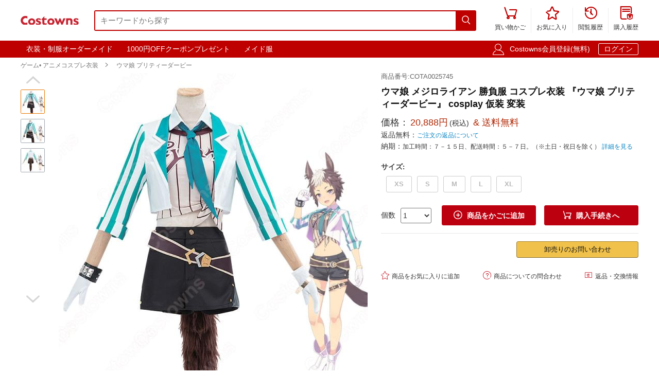

--- FILE ---
content_type: text/html; charset=utf-8
request_url: https://www.costowns.com/mejiro-ryan-p_3138.html
body_size: 10133
content:
<!DOCTYPE html>
<html lang="ja">
<head>
    <meta charset="utf-8">
    <meta http-equiv="X-UA-Compatible" content="IE=edge,chrome=1">
    <script>
    function format(num) {
        return (num + '').replace(/(\d{1,3})(?=(\d{3})+(?:$|\.))/g, '$1,');
    }
    function isArray(obj) {
        return obj instanceof Array;
    }
    function isObj(obj) {
        return Object.prototype.toString.call(obj) === '[object Object]'
    }
    function isEmpty(obj) {
        if (isArray(obj)) {
            return obj.length === 0;
        }
        if (isObj(obj)) {
            return Object.keys(obj).length === 0;
        }
        return (typeof obj == "undefined" || obj == null || obj == "" || obj == "0");
    }
    function viewportDimension() {
        var e = window,
            a = 'inner';
        if (!('innerWidth' in window)) {
            a = 'client';
            e = document.documentElement || document.body;
        }
        return {
            width: e[a + 'Width'],
            height: e[a + 'Height']
        };
    }
    function setNewWH(_landing, _Width, _Height) {
        var viewPortWidth, _newHeight;
        viewPortWidth = viewportDimension().width;
        if (viewPortWidth >= _Width) {
            return;
        }
        _newHeight = (_Height * viewPortWidth) / _Width;
        _landing.style.height = _newHeight + 'px';
        _landing.style.width = viewPortWidth + 'px';
        _landing.style.visibility = "visible";
    }
</script>

    
<link rel="preconnect" href="https://www.googletagmanager.com" crossorigin="anonymous" />
<link rel="preconnect" href="https://analytics.cosclt.com" crossorigin="anonymous" />
<link rel="dns-prefetch" href="//analytics.cosclt.com">




        <title>ウマ娘 メジロライアン 勝負服 コスプレ衣装 『ウマ娘 プリティーダービー』 cosplay 仮装 変装 - Costowns</title>
    <meta name="description" content="ウマ娘 メジロライアン 勝負服 コスプレ衣装 『ウマ娘 プリティーダービー』 cosplay 仮装 変装。価格20,888円(税込). 送料無料. ">
<meta name="keywords" content="メジロライアン コスプレ衣装,ウマ娘 プリティーダービー コスプレ衣装通販専門店,コスプレ衣装オーダーメイド">
<meta itemprop="name" content="ウマ娘 メジロライアン 勝負服 コスプレ衣装 『ウマ娘 プリティーダービー』 cosplay 仮装 変装 - Costowns">
<meta itemprop="description" content="ウマ娘 メジロライアン 勝負服 コスプレ衣装 『ウマ娘 プリティーダービー』 cosplay 仮装 変装。価格20,888円(税込). 送料無料. ">
<meta itemprop="image" content="https://res.costowns.com/uploads/goods/1/20211011/e2519cd7b43d45ad961b606fc2920a71.jpg">
<meta property="og:type" content="product">
<meta property="og:site_name" content="COSTOWNS">
<meta property="fb:page_id" content="costowns">
<meta property="fb:app_id" content="193812735208798">
<meta property="og:price:amount" content="20888.00">
<meta property="og:price:currency" content="JPY">
<meta property="og:title" content="ウマ娘 メジロライアン 勝負服 コスプレ衣装 『ウマ娘 プリティーダービー』 cosplay 仮装 変装 - Costowns">
<meta property="og:description" content="ウマ娘 メジロライアン 勝負服 コスプレ衣装 『ウマ娘 プリティーダービー』 cosplay 仮装 変装。価格20,888円(税込). 送料無料. ">
<meta property="og:url" content="https://www.costowns.com/mejiro-ryan-p_3138.html">
<meta property="og:image" content="https://res.costowns.com/uploads/goods/1/20211011/e2519cd7b43d45ad961b606fc2920a71.jpg">
<meta property="twitter:card" content="product">
<meta property="twitter:site" content="Costowns">
<meta property="twitter:account_id" content="1234681997097721858">
<meta property="twitter:title" content="ウマ娘 メジロライアン 勝負服 コスプレ衣装 『ウマ娘 プリティーダービー』 cosplay 仮装 変装 - Costowns">
<meta property="twitter:description" content="ウマ娘 メジロライアン 勝負服 コスプレ衣装 『ウマ娘 プリティーダービー』 cosplay 仮装 変装。価格20,888円(税込). 送料無料. ">
<meta property="twitter:image" content="https://res.costowns.com/uploads/goods/1/20211011/e2519cd7b43d45ad961b606fc2920a71.jpg">
<meta property="twitter:data1" content="￥">
<meta property="twitter:label1" content="Price">
<meta property="twitter:data2" content="XS">
<meta property="twitter:label2" content="サイズ">
<meta name="csrf-param" content="_csrf_whatna">
<meta name="csrf-token" content="Wsstu_4D8zlYV3-LCNMlndH0j7NhWrHLj-xzyJkrvsx3vGTVt0y6Wx06Fthc5hXEg4TE_DU87r7pikX_8luHvw==">

<link href="https://www.costowns.com/mejiro-ryan-p_3138.html" rel="canonical">
<link href="https://res.costowns.com/css/mini/CSSiconfontSwiperLayer.css" rel="stylesheet" 0="frontend\assets\AppAsset" 1="frontend\assets\AppAsset">
<link href="https://res.costowns.com/css/mini/pc_goods_index.css" rel="stylesheet" 0="frontend\assets\AppAsset" 1="frontend\assets\AppAsset">
<script>
   var _spec = {"15875":{"items":["XS"],"promotionPrice":20888,"discountPrice":0,"specId":"35952","price":26888,"storeSpecValueIds":["15875"],"valueIds":"15875","salePrice":"20888.00","priceOff":0,"showTimeLimit":false},"15876":{"items":["S"],"promotionPrice":20888,"discountPrice":0,"specId":"35953","price":26888,"storeSpecValueIds":["15876"],"valueIds":"15876","salePrice":"20888.00","priceOff":0,"showTimeLimit":false},"15877":{"items":["M"],"promotionPrice":20888,"discountPrice":0,"specId":"35954","price":26888,"storeSpecValueIds":["15877"],"valueIds":"15877","salePrice":"20888.00","priceOff":0,"showTimeLimit":false},"15878":{"items":["L"],"promotionPrice":20888,"discountPrice":0,"specId":"35955","price":26888,"storeSpecValueIds":["15878"],"valueIds":"15878","salePrice":"20888.00","priceOff":0,"showTimeLimit":false},"15879":{"items":["XL"],"promotionPrice":20888,"discountPrice":0,"specId":"35956","price":26888,"storeSpecValueIds":["15879"],"valueIds":"15879","salePrice":"20888.00","priceOff":0,"showTimeLimit":false}};
   var _addCarUrl = 'https://www.costowns.com/cart/add.html';
   var _carUrl = 'https://www.costowns.com/cart.html';
   var _csrfParam = '_csrf_whatna';
   var _csrfToken = 'Wsstu_4D8zlYV3-LCNMlndH0j7NhWrHLj-xzyJkrvsx3vGTVt0y6Wx06Fthc5hXEg4TE_DU87r7pikX_8luHvw==';
   var _goodsId = 3138;
   var _cts = false;
   var _qaUrl = 'https://www.costowns.com/goods/qa.html';
   var _loginQaUrl = 'https://www.costowns.com/member/login.html?f=https%253A%252F%252Fwww.costowns.com%252Fmejiro-ryan-p_3138.html%2523addQa';
   var _addQaUrl = 'https://www.costowns.com/ap/1.html';
   var _reviewUrl = 'https://www.costowns.com/goods/review.html';
   var _buyNoticeOk,_favoriteWindow,_lodingWindow,_askWindow,_qaWindow;
   var _wholesaleUrl = 'https://www.costowns.com/goods/wholesale.html';
   
</script>    
    <script type="application/ld+json">
            {
                "@context": "http://schema.org/",
                "@type": "Product",
                "name": "ウマ娘 メジロライアン 勝負服 コスプレ衣装 『ウマ娘 プリティーダービー』 cosplay 仮装 変装 - Costowns",
                "image": ["https://res.costowns.com/uploads/goods/1/20211011/e2519cd7b43d45ad961b606fc2920a71.jpg","https://res.costowns.com/uploads/goods/1/20211011/bb21be7fe6e94b84a91bcb05782de7fb.jpg","https://res.costowns.com/uploads/goods/1/20211011/1b10b81c10c6412f94f3ca9857be2a2f.jpg"],
                "description": "ウマ娘 メジロライアン 勝負服 コスプレ衣装 『ウマ娘 プリティーダービー』 cosplay 仮装 変装。価格20,888円(税込). 送料無料. ",
                "sku": "35956",
                "mpn": "COTA0025745",
                "brand": {
                    "@type": "Brand",
                    "name": "Costowns"
                },

            
                 "url": "https://www.costowns.com/mejiro-ryan-p_3138.html",

                "offers": {
                    "@type": "Offer",
                    "url": "https://www.costowns.com/mejiro-ryan-p_3138.html",
                    "priceCurrency": "JPY",
                    "price": "20888.00",
                    "itemCondition": "http://schema.org/NewCondition",
                    "availability": "http://schema.org/InStock",
                    "seller": {
                        "@type": "Organization",
                        "name": "Costowns"
                    }
                }
            }
    </script>

    <script type="application/ld+json">
        {
            "@context": "https://schema.org",
            "@type": "BreadcrumbList",
            "itemListElement": [
                              {
                    "@type": "ListItem",
                    "position": 1,
                    "name": "ゲーム&bull; アニメコスプレ衣装",
                    "item": "https://www.costowns.com/cosplay-pc_1.html"
                },                              {
                    "@type": "ListItem",
                    "position": 2,
                    "name": "ウマ娘 プリティーダービー",
                    "item": "https://www.costowns.com/uma-musume-pretty-derby-c_114.html"
                }                          ]
        }
    </script>


    


<script>

    const LINE_QR_IMAGE_URL = 'https://res.costowns.com/img/line.jpg';

    window.dataLayer = window.dataLayer || [];

        (function(w,d,s,l,i){w[l]=w[l]||[];w[l].push({'gtm.start':
            new Date().getTime(),event:'gtm.js'});var f=d.getElementsByTagName(s)[0],
        j=d.createElement(s),dl=l!='dataLayer'?'&l='+l:'';j.async=true;j.src=
        'https://www.googletagmanager.com/gtm.js?id='+i+dl;f.parentNode.insertBefore(j,f);
    })(window,document,'script','dataLayer','GTM-5NQGLDL9');

        var _mtm = window._mtm = window._mtm || [];
    _mtm.push({'mtm.startTime': (new Date().getTime()), 'event': 'mtm.Start'});
    (function() {
        var d=document, g=d.createElement('script'), s=d.getElementsByTagName('script')[0];
        g.async=true; g.src='https://analytics.cosclt.com/js/container_CBDM8fGW.js'; s.parentNode.insertBefore(g,s);
    })();

</script>

<script src="https://res.costowns.com/js/analytics-events.js" defer crossorigin="anonymous" referrerpolicy="origin"></script>







</head>
<body>






    <noscript><iframe src="https://www.googletagmanager.com/ns.html?id=GTM-5NQGLDL9" height="0" width="0" style="display:none;visibility:hidden"></iframe></noscript>




<!--[if IE]>
<p class="browserupgrade">You are using an <strong>outdated</strong> browser. Please <a href="https://browsehappy.com/">upgrade your browser</a> to improve your experience and security.</p>
<![endif]-->


<div id="cHeader">
    <div class="cLogoSearch">
        <a href="https://www.costowns.com/"><img src="https://res.costowns.com/logo.png" alt="Costowns's Logo"></a>
        <div class="cSearchBox">
            <form action="https://www.costowns.com/search.html">
                <div class="cSearchInBox"><input type="text" name="k" placeholder="キーワードから探す" value=""></div>
                <button class="cSearchButton"><i class="iconfont">&#xe6ac;</i></button>
            </form>
        </div>
    </div>
    <ul class="cMenu">
                <li><a href="https://www.costowns.com/cart.html"><span id="carNumElement" class="cCarNum dn"></span><i class="iconfont">&#xe698;</i><br>買い物かご</a></li>
                <li><a href="https://www.costowns.com/center/favorite.html"><i class="iconfont">&#xe6a0;</i><br>お気に入り</a></li>
        <li><a href="https://www.costowns.com/center/history.html"><i class="iconfont">&#xe6f3;</i><br>閲覧履歴</a></li>
        <li class="cLastLi"><a href="https://www.costowns.com/center/order.html"><i class="iconfont">&#xe723;</i><br>購入履歴</a></li>
    </ul>
</div>

<div id="cNav">
    <div id="cNavBox">
        <style>
    .cKeywords{
        display: flex;
        justify-content: flex-start;
    }
    .cKeywords a, .cLogin a{
        display: inline-block;
        color: #ffffff;
        font-size: 1.4rem;
        margin: 0.5rem 0.5rem 0.5rem 0;
        border: 1px solid #bf0000;
        padding:0.3rem 1rem;
        text-decoration: none;
        border-radius: 0.3rem;
    }
    .cKeywords a:hover, .cLogin a.aButton{
        border: 1px solid #ffffff;
    }
</style>


<div class="cKeywords">
            <a href="https://www.costowns.com/custom.html">衣装・制服オーダーメイド</a>
            <a href="https://www.costowns.com/coupon/6.html">1000円OFFクーポンプレゼント</a>
            <a href="https://www.costowns.com/maid-c_35.html">メイド服</a>
    </div>        <div class="cLogin">
            <i class="iconfont">&#xe6b8;</i>
                        <a rel="nofollow" href="https://www.costowns.com/member/register.html?f=https%253A%252F%252Fwww.costowns.com%252Fmejiro-ryan-p_3138.html">Costowns会員登録(無料)</a>
            <a rel="nofollow" class="aButton" href="https://www.costowns.com/member/login.html?f=https%253A%252F%252Fwww.costowns.com%252Fmejiro-ryan-p_3138.html">ログイン</a>
                    </div>
    </div>
</div>


<div id="cBreadcrumbs">
        <a href="https://www.costowns.com/cosplay-pc_1.html">ゲーム• アニメコスプレ衣装</a><i class="iconfont">&#xe6a7;</i>        <a href="https://www.costowns.com/uma-musume-pretty-derby-c_114.html">ウマ娘 プリティーダービー</a>    </div>
<div id="cBox">
    <div id="thumbViewBox">
        <div id="thumbSwiperPrev"><i class="iconfont">&#xe6cd;</i></div>
        <div class="swiper-container">
            <div class="swiper-wrapper">
                                    <div class="swiper-slide">
                        <img class="thumbSmallImg thumbSelected" height="45" width="45" orig-url="https://res.costowns.com/uploads/goods/1/20211011/e2519cd7b43d45ad961b606fc2920a71.jpg" src="https://res.costowns.com/uploads/goods/1/20211011/e2519cd7b43d45ad961b606fc2920a71_45_45_75.jpg" alt="ウマ娘 メジロライアン 勝負服 コスプレ衣装 『ウマ娘 プリティーダービー』 cosplay 仮装 変装 ウマ娘 プリティーダービー 0">
                    </div>
                                    <div class="swiper-slide">
                        <img class="thumbSmallImg" height="45" width="45" orig-url="https://res.costowns.com/uploads/goods/1/20211011/bb21be7fe6e94b84a91bcb05782de7fb.jpg" src="https://res.costowns.com/uploads/goods/1/20211011/bb21be7fe6e94b84a91bcb05782de7fb_45_45_75.jpg" alt="ウマ娘 メジロライアン 勝負服 コスプレ衣装 『ウマ娘 プリティーダービー』 cosplay 仮装 変装 ウマ娘 プリティーダービー 1">
                    </div>
                                    <div class="swiper-slide">
                        <img class="thumbSmallImg" height="45" width="45" orig-url="https://res.costowns.com/uploads/goods/1/20211011/1b10b81c10c6412f94f3ca9857be2a2f.jpg" src="https://res.costowns.com/uploads/goods/1/20211011/1b10b81c10c6412f94f3ca9857be2a2f_45_45_75.jpg" alt="ウマ娘 メジロライアン 勝負服 コスプレ衣装 『ウマ娘 プリティーダービー』 cosplay 仮装 変装 ウマ娘 プリティーダービー 2">
                    </div>
                            </div>
        </div>
        <div id="thumbSwiperNext"><i class="iconfont">&#xe6d0;</i></div>
    </div>
    <div id="bigImgOutBox">
        <div id="bigImgBox">
            <div class="img-zoom-lens"></div>
            <img id="thumbBigImg"
                 width="600"
                 height="600"
                 origin-src="https://res.costowns.com/uploads/goods/1/20211011/e2519cd7b43d45ad961b606fc2920a71.jpg"
                 src="https://res.costowns.com/uploads/goods/1/20211011/e2519cd7b43d45ad961b606fc2920a71_600_600_75.jpg" alt="ウマ娘 メジロライアン 勝負服 コスプレ衣装 『ウマ娘 プリティーダービー』 cosplay 仮装 変装元の画像"/>
            <div id="thumbBigImgShow"></div>
        </div>
        <p class="thumbImgNotice">画像にマウスを合わせると拡大されます</p>
            </div>
    <div id="goodsInfoBox">
        <p class="goodsSn">商品番号:COTA0025745</p>
        <h1>ウマ娘 メジロライアン 勝負服 コスプレ衣装 『ウマ娘 プリティーダービー』 cosplay 仮装 変装</h1>
                <p class="showPrice" style="display: none;">当店通常価格<span id="showPriceBox">20,888</span>円</p>
        <div class="priceBox">
            <div class="timeLimit" style="display: none;" ><i class="iconfont">&#xe6bb;</i>期間限定価格</div>
            <div class="salePrice">価格：<span id="salePrice">20,888円</span><i>(税込)</i><span> & 送料無料</span></div>
            <div class="saleOff" id="offBox" style="display: none;">OFF：<span>0円(0%)</span></div>
            <div class="endTime" style="display: none;" >終了時間：1970-01-01 09:00</div>
            <p class="theNotice"><span>返品無料：</span><a href="https://www.costowns.com/help/return.html">ご注文の返品について</a></p>
            <p class="theNotice"><span>納期：</span>加工時間：７－１５日、配送時間：５－７日。（※土日・祝日を除く） <a href="https://www.costowns.com/help/shipping.html">詳細を見る</a></p>
        </div>
        <div class="shipingOutBox">
            
            <div class="shipingNotice">
                
                            </div>

        </div>


        <div class="skuBox">
                                        <div class="skuInbox">
                    <h2 class="skuName">
                        <span class="skuNameSpan">サイズ</span>: <span class="choseAttr">
                                                    </span>
                    </h2>
                    <div class="skuAttrBox">
                                                                                    <div class="attrFlag attrIdTextBox "
                                     data-is-custom="0"
                                     data-show-value="XS"
                                     data-attr="15875"
                                     data-bigimg="">
                                    <div class="attrIdText ">
                                        <div class="showText">XS</div>
                                                                            </div>
                                </div>
                                                                                                                <div class="attrFlag attrIdTextBox "
                                     data-is-custom="0"
                                     data-show-value="S"
                                     data-attr="15876"
                                     data-bigimg="">
                                    <div class="attrIdText ">
                                        <div class="showText">S</div>
                                                                            </div>
                                </div>
                                                                                                                <div class="attrFlag attrIdTextBox "
                                     data-is-custom="0"
                                     data-show-value="M"
                                     data-attr="15877"
                                     data-bigimg="">
                                    <div class="attrIdText ">
                                        <div class="showText">M</div>
                                                                            </div>
                                </div>
                                                                                                                <div class="attrFlag attrIdTextBox "
                                     data-is-custom="0"
                                     data-show-value="L"
                                     data-attr="15878"
                                     data-bigimg="">
                                    <div class="attrIdText ">
                                        <div class="showText">L</div>
                                                                            </div>
                                </div>
                                                                                                                <div class="attrFlag attrIdTextBox "
                                     data-is-custom="0"
                                     data-show-value="XL"
                                     data-attr="15879"
                                     data-bigimg="">
                                    <div class="attrIdText ">
                                        <div class="showText">XL</div>
                                                                            </div>
                                </div>
                                                                        </div>
                </div>
                    </div>

                <div class="buyBox">
            <div class="buyNumBox">
                <span>個数</span>
                <select id="numInputBox">
                                            <option value="1">1</option>
                                            <option value="2">2</option>
                                            <option value="3">3</option>
                                            <option value="4">4</option>
                                            <option value="5">5</option>
                                            <option value="6">6</option>
                                            <option value="7">7</option>
                                            <option value="8">8</option>
                                            <option value="9">9</option>
                                            <option value="10">10</option>
                                    </select>
            </div>
            <div class="carBox">
                <button id="addToCar"><i class="iconfont">&#xe614;</i>商品をかごに追加</button>
                <button id="buyDirect"><i class="iconfont">&#xe698;</i>購入手続きへ</button>
            </div>
        </div>


        
        

        <hr class="buyOnAmazonDivider">


        <div id="buyOnAmazonBox" style="justify-content: flex-end" >
            
            <div id="wholesaleInBox">
                <button id="wholesaleButton" data-url="">卸売りのお問い合わせ</button>
            </div>
        </div>


        <div class="carHelpBox">

            
            <button id="setFavorite"
                    data-login-url="https://www.costowns.com/member/login.html?f=https%253A%252F%252Fwww.costowns.com%252Fmejiro-ryan-p_3138.html%2523setFavorite"
                    data-register-url="https://www.costowns.com/member/register.html?f=https%253A%252F%252Fwww.costowns.com%252Fmejiro-ryan-p_3138.html%2523setFavorite"
                    data-goodsId="3138"
                    data-favorite-url="https://www.costowns.com/favorite/favorite.html"
                    data-favorite-center-url="https://www.costowns.com/center/favorite.html"><i class="iconfont">&#xe6a0;</i>商品をお気に入りに追加</button>
            <button id="askBox" data-url="https://www.costowns.com/goods/ask.html"><i class="iconfont">&#xe6a3;</i>商品についての問合わせ</button>

                        <button class="rb" onclick="window.open('https://www.costowns.com/help/return.html', '_blank')"><i class="iconfont">&#xe60f;</i>返品・交換情報</button>
            
        </div>
    </div>
</div>


<div class="goodsDetailTitleBox">
    <hr class="cDivider">
    <h2 class="titleH2">商品説明</h2>
</div>





<div id="goodsDetailContent"><table style="border-collapse: collapse; width: 100%;" border="1"><tbody><tr><td style="border-bottom: 1px dashed #cac5c5; width: 30%; text-align: right; padding: 0.5rem;"><strong>商品種類：</strong></td><td style="border-bottom: 1px dashed #cac5c5; text-align: left; padding: 0.5rem; width: 69.9511%;">仮装コスプレ衣装 / ウマ娘 プリティーダービー</td></tr><tr><td style="border-bottom: 1px dashed #cac5c5; width: 30%; text-align: right; padding: 0.5rem;"><strong>商品状態：</strong></td><td style="border-bottom: 1px dashed #cac5c5; text-align: left; padding: 0.5rem; width: 69.9511%;">新品未使用</td></tr><tr><td style="border-bottom: 1px dashed #cac5c5; width: 30%; text-align: right; padding: 0.5rem;"><strong>セット内容：</strong></td><td style="border-bottom: 1px dashed #cac5c5; text-align: left; padding: 0.5rem; width: 69.9511%;">コート、インナー、つけ襟、半ズボン、ネクタイ、手袋、耳、尻尾、手首飾り、リストバンド、ベルト、太もも飾り</td></tr><tr><td style="border-bottom: 1px dashed #cac5c5; width: 30%; text-align: right; padding: 0.5rem;"><strong>素材：</strong></td><td style="border-bottom: 1px dashed #cac5c5; text-align: left; padding: 0.5rem; width: 69.9511%;">ポリエステル、プリント、合皮など</td></tr><tr><td style="border-bottom: 1px dashed #cac5c5; width: 30%; text-align: right; padding: 0.5rem;"><strong>サイズ：</strong></td><td style="border-bottom: 1px dashed #cac5c5; text-align: left; padding: 0.5rem; width: 69.9511%;">XS、S、M、L、XL</td></tr><tr><td style="border-bottom: 1px dashed #cac5c5; width: 30%; text-align: right; padding: 0.5rem;"><strong>コスプレ人物：</strong></td><td style="border-bottom: 1px dashed #cac5c5; text-align: left; padding: 0.5rem; width: 69.9511%;">メジロライアン『ウマ娘 プリティーダービー』</td></tr><tr><td style="border-bottom: 1px dashed #cac5c5; width: 30%; text-align: right; padding: 0.5rem;"><strong>使用場所：</strong></td><td style="border-bottom: 1px dashed #cac5c5; text-align: left; padding: 0.5rem; width: 69.9511%;">パーティー、イベント、ゲーム、撮影会、出演活動、治療、トレーニング</td></tr><tr><td style="border-bottom: 1px dashed #cac5c5; width: 30%; text-align: right; padding: 0.5rem;"><strong>収納方法：</strong></td><td style="border-bottom: 1px dashed #cac5c5; text-align: left; padding: 0.5rem; width: 69.9511%;">他の衣類と同じく、清潔に乾燥を保ち、鋭い物によっての破れを避けてください。</td></tr><tr><td style="border-bottom: 1px dashed #cac5c5; width: 30%; text-align: right; padding: 0.5rem;"><strong>コスプレ対象：</strong></td><td style="border-bottom: 1px dashed #cac5c5; text-align: left; padding: 0.5rem; width: 69.9511%;">コスプレ愛好家、アニメや漫画、ゲームファン、出演者</td></tr></tbody></table><p style="margin-top: 20px;">メジロライアン(ウマ娘) とは、Cygamesのメディアミックスプロジェクト『ウマ娘 プリティーダービー』の登場キャラクター。</p><p>さわやかで明るい、ベリーショートな髪型がトレードマークのウマ娘。</p><p>レースで負けた悔しさをそのまま次へのモチベーションに転換できる健全な精神の持ち主。</p><p>実は髪を伸ばしたり、女の子っぽい恰好をしてみたいという願望がある。</p></div>
<div id="goodsDetailImgs"><p><img class="lazyload" alt="ウマ娘 メジロライアン 勝負服 コスプレ衣装 『ウマ娘 プリティーダービー』 cosplay 仮装 変装-1" data-src="https://res.costowns.com/uploads/goods/0/0/20211011/94265bde665649d0b80afae5d32c7e2e.jpg" src="[data-uri]" width="750" height="955" /></p>
<p><img class="lazyload" alt="ウマ娘 メジロライアン 勝負服 コスプレ衣装 『ウマ娘 プリティーダービー』 cosplay 仮装 変装-2" data-src="https://res.costowns.com/uploads/goods/0/0/20211011/ef313b930d6d47cc8e4debf70e3c4559.jpg" src="[data-uri]" width="750" height="951" /></p>
<p><img class="lazyload" alt="ウマ娘 メジロライアン 勝負服 コスプレ衣装 『ウマ娘 プリティーダービー』 cosplay 仮装 変装-3" data-src="https://res.costowns.com/uploads/goods/0/0/20211011/9a71b3950fcf456c90f3bcb4409f7d91.jpg" src="[data-uri]" width="750" height="960" /></p>
<p><img class="lazyload" alt="ウマ娘 メジロライアン 勝負服 コスプレ衣装 『ウマ娘 プリティーダービー』 cosplay 仮装 変装-4" data-src="https://res.costowns.com/uploads/goods/0/0/20211011/d83e937ec7404521ac854d6d33850ea2.jpg" src="[data-uri]" width="750" height="939" /></p>
<p><img class="lazyload" alt="ウマ娘 メジロライアン 勝負服 コスプレ衣装 『ウマ娘 プリティーダービー』 cosplay 仮装 変装-5" data-src="https://res.costowns.com/uploads/goods/0/0/20211011/759cc4e6e90f4d618ecc7eaa896e24ed.jpg" src="[data-uri]" width="750" height="545" /></p>
<p><img class="lazyload" alt="ウマ娘 メジロライアン 勝負服 コスプレ衣装 『ウマ娘 プリティーダービー』 cosplay 仮装 変装-6" data-src="https://res.costowns.com/uploads/goods/0/0/20211011/27506c6d04644aa983f3288d8dc01940.jpg" src="[data-uri]" width="750" height="710" /></p>
<p><img class="lazyload" alt="ウマ娘 メジロライアン 勝負服 コスプレ衣装 『ウマ娘 プリティーダービー』 cosplay 仮装 変装-7" data-src="https://res.costowns.com/uploads/goods/0/0/20211011/50473d9ac15b47c3b542af2b2f4e1135.jpg" src="[data-uri]" width="750" height="482" /></p>
<p><img class="lazyload" alt="ウマ娘 メジロライアン 勝負服 コスプレ衣装 『ウマ娘 プリティーダービー』 cosplay 仮装 変装-8" data-src="https://res.costowns.com/uploads/goods/0/0/20211011/07913147dc754163994b70da0e34fd7f.jpg" src="[data-uri]" width="750" height="891" /></p>
<p><img class="lazyload" alt="ウマ娘 メジロライアン 勝負服 コスプレ衣装 『ウマ娘 プリティーダービー』 cosplay 仮装 変装-9" data-src="https://res.costowns.com/uploads/goods/0/0/20211011/dc8fe20eadd847a69cd879deaa32d79c.jpg" src="[data-uri]" width="750" height="705" /></p>
<p><img class="lazyload" alt="ウマ娘 メジロライアン 勝負服 コスプレ衣装 『ウマ娘 プリティーダービー』 cosplay 仮装 変装-10" data-src="https://res.costowns.com/uploads/goods/0/0/20211011/a79a0d1e1c764f5d8a746858884b90a3.jpg" src="[data-uri]" width="750" height="376" /></p></div>


<div id="cRecommendGoods2Box" class="borderTop1Ccc itemListBox">
    <h2 class="titleH2">この商品を買った人はこんな商品も買っています</h2>
    <div class="cRecommendGoodsInBox">
        <div class="swiper-container">
            <div class="swiper-wrapper">
                                    <div class="swiper-slide">
                        <div class="rankGoodsBox">
                            <div class="rankGoodsImgBox"><a href="https://www.costowns.com/gold-ship-p_2926.html"><img width="180" height="180" src="https://res.costowns.com/uploads/goods/1/20210819/196dda295aef458ba58ad50d2b895696_144_144_75.jpg" alt="ウマ娘 ゴールドシップ 勝負服 コスプレ衣装 『ウマ娘 プリティーダービー』 ゴルシ cosplay 仮装 変装"></a></div>
                            <p class="goodsTitle"><a href="https://www.costowns.com/gold-ship-p_2926.html">ウマ娘 ゴールドシップ 勝負服 コスプレ衣装 『ウマ娘 プリティーダービー』 ...</a></p>
                            <p class="goodsPrice"><strong>21,888<i>円</i></strong><span>送料無料</span></p>
                            
                        </div>
                    </div>
                                    <div class="swiper-slide">
                        <div class="rankGoodsBox">
                            <div class="rankGoodsImgBox"><a href="https://www.costowns.com/winning-ticket-p_3469.html"><img width="180" height="180" src="https://res.costowns.com/uploads/goods/1/20241109/24a9cdc3678f4ee79e5faa6f48641c50_144_144_75.jpg" alt="ウマ娘 ウイニングチケット 勝負服 コスプレ衣装 『ウマ娘 プリティーダービー』 cosplay 仮装 変装"></a></div>
                            <p class="goodsTitle"><a href="https://www.costowns.com/winning-ticket-p_3469.html">ウマ娘 ウイニングチケット 勝負服 コスプレ衣装 『ウマ娘 プリティーダービー...</a></p>
                            <p class="goodsPrice"><strong>30,800<i>円</i></strong><span>送料無料</span></p>
                            
                        </div>
                    </div>
                                    <div class="swiper-slide">
                        <div class="rankGoodsBox">
                            <div class="rankGoodsImgBox"><a href="https://www.costowns.com/narita-brian-p_3473.html"><img width="180" height="180" src="https://res.costowns.com/uploads/goods/1/20211126/d46f1e0e0f8e489ea09f6bbed71d0b57_144_144_75.jpg" alt="ウマ娘 ナリタブライアン 勝負服 コスプレ衣装 『ウマ娘 プリティーダービー』 cosplay 仮装 変装"></a></div>
                            <p class="goodsTitle"><a href="https://www.costowns.com/narita-brian-p_3473.html">ウマ娘 ナリタブライアン 勝負服 コスプレ衣装 『ウマ娘 プリティーダービー』...</a></p>
                            <p class="goodsPrice"><strong>21,888<i>円</i></strong><span>送料無料</span></p>
                            
                        </div>
                    </div>
                                    <div class="swiper-slide">
                        <div class="rankGoodsBox">
                            <div class="rankGoodsImgBox"><a href="https://www.costowns.com/haru-urara-p_4557.html"><img width="180" height="180" src="https://res.costowns.com/uploads/goods/1/20220620/b60cf756aebc4b4999ea5d0010d5dd27_144_144_75.jpg" alt="ウマ娘 ハルウララ スターティングフューチャーVer. コスプレ衣装 『ウマ娘 プリティーダービー』（ウマむすめ プリティーダービー） cosplay 仮装 変装"></a></div>
                            <p class="goodsTitle"><a href="https://www.costowns.com/haru-urara-p_4557.html">ウマ娘 ハルウララ スターティングフューチャーVer. コスプレ衣装 『ウマ娘...</a></p>
                            <p class="goodsPrice"><strong>31,800<i>円</i></strong><span>送料無料</span></p>
                            
                        </div>
                    </div>
                                    <div class="swiper-slide">
                        <div class="rankGoodsBox">
                            <div class="rankGoodsImgBox"><a href="https://www.costowns.com/smart-falcon-p_5371.html"><img width="180" height="180" src="https://res.costowns.com/uploads/goods/1/20220930/1e6fa31f5e0d449a83720b1642b68694_144_144_75.jpg" alt="ウマ娘 スマートファルコン 新衣装 黄昏トライアンフ コスプレ衣装 『ウマ娘 プリティーダービー』 cosplay 仮装 変装"></a></div>
                            <p class="goodsTitle"><a href="https://www.costowns.com/smart-falcon-p_5371.html">ウマ娘 スマートファルコン 新衣装 黄昏トライアンフ コスプレ衣装 『ウマ娘 ...</a></p>
                            <p class="goodsPrice"><strong>31,800<i>円</i></strong><span>送料無料</span></p>
                            
                        </div>
                    </div>
                                    <div class="swiper-slide">
                        <div class="rankGoodsBox">
                            <div class="rankGoodsImgBox"><a href="https://www.costowns.com/daring-tact-p_8287.html"><img width="180" height="180" src="https://res.costowns.com/uploads/goods/1/20231122/1a2acc59d65d49aaaa971da6bd8b4160_144_144_75.jpg" alt="ウマ娘 プリティーダービー デアリングタクト コスプレ衣装"></a></div>
                            <p class="goodsTitle"><a href="https://www.costowns.com/daring-tact-p_8287.html">ウマ娘 プリティーダービー デアリングタクト コスプレ衣装</a></p>
                            <p class="goodsPrice"><strong>27,800<i>円</i></strong><span>送料無料</span></p>
                            
                        </div>
                    </div>
                                    <div class="swiper-slide">
                        <div class="rankGoodsBox">
                            <div class="rankGoodsImgBox"><a href="https://www.costowns.com/duramente-p_8367.html"><img width="180" height="180" src="https://res.costowns.com/uploads/goods/1/20231218/d12c58c0d68049569557df1bc8518f70_144_144_75.jpg" alt="ウマ娘 プリティーダービー ドゥラメンテ 勝負服 コスプレ衣装"></a></div>
                            <p class="goodsTitle"><a href="https://www.costowns.com/duramente-p_8367.html">ウマ娘 プリティーダービー ドゥラメンテ 勝負服 コスプレ衣装</a></p>
                            <p class="goodsPrice"><strong>33,800<i>円</i></strong><span>送料無料</span></p>
                            
                        </div>
                    </div>
                                    <div class="swiper-slide">
                        <div class="rankGoodsBox">
                            <div class="rankGoodsImgBox"><a href="https://www.costowns.com/manhattan-cafe-p_9236.html"><img width="180" height="180" src="https://res.costowns.com/uploads/goods/1/20240507/f210004c97994c39b2b387a3830ad099_144_144_75.jpg" alt="ウマ娘 プリティーダービー マンハッタンカフェ 私服 コスプレ衣装"></a></div>
                            <p class="goodsTitle"><a href="https://www.costowns.com/manhattan-cafe-p_9236.html">ウマ娘 プリティーダービー マンハッタンカフェ 私服 コスプレ衣装</a></p>
                            <p class="goodsPrice"><strong>14,800<i>円</i></strong><span>送料無料</span></p>
                            
                        </div>
                    </div>
                                    <div class="swiper-slide">
                        <div class="rankGoodsBox">
                            <div class="rankGoodsImgBox"><a href="https://www.costowns.com/horse-girl-p_9497.html"><img width="180" height="180" src="https://res.costowns.com/uploads/goods/1/20240620/f873eafc20d0429e9f50cac4f1958472_144_144_75.jpg" alt="ウマ娘 プリティーダービー 競泳水着 コスプレ衣装"></a></div>
                            <p class="goodsTitle"><a href="https://www.costowns.com/horse-girl-p_9497.html">ウマ娘 プリティーダービー 競泳水着 コスプレ衣装</a></p>
                            <p class="goodsPrice"><strong>12,800<i>円</i></strong><span>送料無料</span></p>
                            
                        </div>
                    </div>
                                    <div class="swiper-slide">
                        <div class="rankGoodsBox">
                            <div class="rankGoodsImgBox"><a href="https://www.costowns.com/oguri-cap-p_11204.html"><img width="180" height="180" src="https://res.costowns.com/uploads/goods/1/20250425/159793fb262147049ea4231acf1c96b4_144_144_75.jpg" alt="ウマ娘 プリティーダービー ウマ娘シンデレラグレイ オグリキャップ コスプレ衣装 カサマツトレセン学園 ジャージ（トップス、ショートパンツ）"></a></div>
                            <p class="goodsTitle"><a href="https://www.costowns.com/oguri-cap-p_11204.html">ウマ娘 プリティーダービー ウマ娘シンデレラグレイ オグリキャップ コスプレ衣...</a></p>
                            <p class="goodsPrice"><strong>13,800<i>円</i></strong><span>送料無料</span></p>
                            
                        </div>
                    </div>
                            </div>
        </div>
        <div class="swiper-button-prev swiper-button-black" id="cRecommendGoods2Prev"></div>
        <div class="swiper-button-next swiper-button-black" id="cRecommendGoods2Next"></div>
    </div>
</div>


<div class="borderTop1Ccc itemListBox titleBox mt2">
    <h2 class="titleH2">カスタマー Q＆A</h2>
</div>
<div id="cReviewSearchBox">
    <div class="cReviewInbox">
        <i class="iconfont reviewSearchIcon">&#xe6ac;</i>
        <input type="text" id="reviewSearch" placeholder="不明な点がある場合回答を検索" value="">
        <i id="reviewSearchDel" class="iconfont reviewCloseIcon">&#xe69a;</i>
    </div>
</div>

<div id="cReviewItems">
    <div id="cQaBox">
            </div>
    <div id="getMoreQaBox" class="cReviewItemBox borderNone dn">
        <dl>
            <dt></dt>
            <dd>
                <span
                        id="getMoreReview"
                        class="cReviewMore"
                        data-pageSize="5"
                        data-totalPage="0"
                        data-currentPage="0">その他の回答済みの質問を表示（0）
                </span>
            </dd>
        </dl>
    </div>
</div>


<div id="addQa">
    <div class="addQaInBox"><span>お探しの回答が見つかりませんか？</span><button id="actAddQa">質問を投稿</button></div>
</div>




<div style="padding-top: 1rem;padding-bottom: 5rem;">
    
<style>
    #h_adv{}
    #h_adv a{display:block;width: 120rem;height: 6rem;margin: 0 auto;}
    #h_adv a img{width: 100%;height: 100%;}
</style>
<div id="h_adv"><a data-role="none" data-ajax="false" href="https://www.costowns.com/fate-c_3/2.html"><img src="https://res.costowns.com/img/l/lo_top.jpg" alt="Fateシリーズ　コスプレ衣装通販"></a></div></div>

<div id="cfooter">
    <div id="cNsnBox">
        <div id="cLineBox"><img src="https://res.costowns.com/img/sns/line1.jpg?v=1" alt="SNS"></div>
        <div id="cOtherNsnBox">
            <p class="cOtherNsnTitle">お得情報配信中</p>
            <div class="cOtherNsnList">
                <a href="https://www.youtube.com/channel/UCSgOCqfThw9fxKcVzwa2U2A"><img src="https://res.costowns.com/img/sns/100x100/youtube.png" alt="youtube"></a>
                <a href="https://twitter.com/JPcostowns"><img src="https://res.costowns.com/img/sns/100x100/twitter.png" alt="twitter"></a>
                <a href="https://www.instagram.com/costownsjp"><img src="https://res.costowns.com/img/sns/100x100/instagram.png" alt="instagram"></a>
                <a href="https://www.facebook.com/costowns"><img src="https://res.costowns.com/img/sns/100x100/facebook.png" alt="facebook"></a>
                <a href="https://www.pinterest.jp/jpCostowns"><img src="https://res.costowns.com/img/sns/100x100/pinterest.png" alt="pinterest"></a>
            </div>
        </div>
    </div>
    <div id="footerHelpLongBox">
        <div class="footerHelpInBox">
            <div class="cHelpList">
                <p>ヘルプ・問い合わせ</p>
                <a href="https://www.costowns.com/help.html">ヘルプ</a>
                <a href="https://www.costowns.com/help/contact-us.html">お問い合わせ</a>
            </div>
            <div class="cHelpList">
                <p>ご利用ガイド</p>
                <a href="https://www.costowns.com/help/register.html">会員登録について</a>
                <a href="https://www.costowns.com/help/process.html">商品プロセスについて</a>
                <a href="https://www.costowns.com/help/coupon-point.html">クーポン券とポイントについて</a>
            </div>
            <div class="cHelpList">
                <p>アフターサービス</p>
                <a href="https://www.costowns.com/help/payment.html">お支払いについて</a>
                <a href="https://www.costowns.com/help/shipping.html">配送料金と配送日数について</a>
                <a href="https://www.costowns.com/help/return.html">返品・交換について</a>
            </div>
        </div>

    </div>
    <div class="rulerBox">
        <a href="https://www.costowns.com/help/terms-of-service.html">利用規約</a>
        <a href="https://www.costowns.com/help/privacy-policy.html">個人情報保護方針</a>
        <a href="https://www.costowns.com/help/about-us.html">会社情報</a>
    </div>
    <p id="copyrightBox">&copy;Costowns.com | <a href="https://www.costowns.com/blog.html">公式ブログ</a></p>
</div>

<script src="https://res.costowns.com/js/mini/JSjquerysSwiperLazysizesAxiosLayer.js" 0="frontend\assets\AppAsset" 1="frontend\assets\AppAsset"></script>
<script src="https://res.costowns.com/js/mini/pc_goods_index.js" 0="frontend\assets\AppAsset" 1="frontend\assets\AppAsset"></script>


</body>
</html>


--- FILE ---
content_type: application/javascript
request_url: https://res.costowns.com/js/analytics-events.js
body_size: 3268
content:
(function () {

    if (window.__COSTOWNS_CLICK_TRACKING_BOUND__) return;
    window.__COSTOWNS_CLICK_TRACKING_BOUND__ = true;

    function deviceType() {
        return /Mobi|Android|iPhone|iPad/i.test(navigator.userAgent) ? 'mobile' : 'desktop';
    }


    function ensureStyles() {
        if (document.getElementById('line-qr-modal-styles')) return;
        const css = `
      .cqr-backdrop{position:fixed;inset:0;background:rgba(0,0,0,.5);opacity:0;transition:opacity .18s ease;z-index:1050}
      .cqr-backdrop.show{opacity:1}
      .cqr-modal{position:fixed;inset:0;display:flex;align-items:center;justify-content:center;z-index:1051;pointer-events:none}
      .cqr-dialog{width:min(92vw,420px);background:#fff;border-radius:12px;box-shadow:0 10px 30px rgba(0,0,0,.25);transform:translateY(12px);opacity:0;transition:transform .18s ease,opacity .18s ease;pointer-events:auto}
      .cqr-modal.show .cqr-dialog{transform:translateY(0);opacity:1}
      .cqr-header{display:flex;align-items:center;justify-content:space-between;padding:14px 16px;border-bottom:1px solid #eee}
      .cqr-title{margin:0;font-size:16px;font-weight:600}
      .cqr-close{appearance:none;border:0;background:transparent;font-size:20px;line-height:1;cursor:pointer;padding:6px}
      .cqr-body{padding:16px;text-align:center}
      .cqr-sub{margin:6px 0 14px;color:#666;font-size:13px}
      .cqr-qr-wrap{display:flex;align-items:center;justify-content:center;margin:0 auto 12px;width:100%}
      .cqr-qr{display:block;border-radius:8px;border:1px solid #eee;background:#fff;max-width:100%}
      .cqr-actions{display:flex;gap:10px;justify-content:center;padding:0 16px 16px}
      .cqr-btn{display:inline-flex;align-items:center;justify-content:center;gap:8px;padding:10px 14px;border-radius:999px;border:1px solid #ddd;background:#fff;cursor:pointer}
      .cqr-btn.primary{background:#0d6efd;color:#fff;border-color:#0d6efd}
      .cqr-footer-tip{font-size:12px;color:#888;text-align:center;padding:0 16px 16px}
      body.cqr-scroll-lock{overflow:hidden}
      @media (prefers-reduced-motion: reduce){.cqr-backdrop,.cqr-dialog{transition:none}}
    `.trim();
        const el = document.createElement('style');
        el.id = 'line-qr-modal-styles';
        el.textContent = css;
        document.head.appendChild(el);
    }


    function trapFocus(container, firstFocusEl) {
        const FOCUSABLE = 'a[href],area[href],button:not([disabled]),input:not([disabled]):not([type="hidden"]),select:not([disabled]),textarea:not([disabled]),[tabindex]:not([tabindex="-1"])';

        function onKey(e) {
            if (e.key !== 'Tab') return;
            const els = Array.from(container.querySelectorAll(FOCUSABLE)).filter(el => (el.offsetParent !== null || el === container));
            if (!els.length) return;
            const first = els[0], last = els[els.length - 1];
            if (e.shiftKey && document.activeElement === first) {
                last.focus();
                e.preventDefault();
            } else if (!e.shiftKey && document.activeElement === last) {
                first.focus();
                e.preventDefault();
            }
        }

        container.__trapHandler = onKey;
        document.addEventListener('keydown', onKey);
        (firstFocusEl || container).focus();
    }

    function releaseFocus(container) {
        if (container && container.__trapHandler) {
            document.removeEventListener('keydown', container.__trapHandler);
            delete container.__trapHandler;
        }
    }


    let backdropEl, modalEl, dialogEl, closeBtn, openBtn, qrImg, titleEl, subEl, prevFocus;

    function buildModal() {
        ensureStyles();


        backdropEl = document.createElement('div');
        backdropEl.className = 'cqr-backdrop';
        backdropEl.setAttribute('data-cqr', 'backdrop');


        modalEl = document.createElement('div');
        modalEl.className = 'cqr-modal';
        modalEl.setAttribute('data-cqr', 'modal');
        modalEl.setAttribute('role', 'dialog');
        modalEl.setAttribute('aria-modal', 'true');
        modalEl.setAttribute('aria-labelledby', 'cqr-title');
        modalEl.setAttribute('aria-describedby', 'cqr-sub');
        modalEl.tabIndex = -1;


        dialogEl = document.createElement('div');
        dialogEl.className = 'cqr-dialog';


        const header = document.createElement('div');
        header.className = 'cqr-header';
        titleEl = document.createElement('h5');
        titleEl.className = 'cqr-title';
        titleEl.id = 'cqr-title';
        closeBtn = document.createElement('button');
        closeBtn.className = 'cqr-close';
        closeBtn.setAttribute('aria-label', 'Close');
        closeBtn.innerHTML = '&times;';
        header.appendChild(titleEl);
        header.appendChild(closeBtn);


        const body = document.createElement('div');
        body.className = 'cqr-body';
        subEl = document.createElement('div');
        subEl.className = 'cqr-sub';
        subEl.id = 'cqr-sub';
        const qrWrap = document.createElement('div');
        qrWrap.className = 'cqr-qr-wrap';
        qrImg = document.createElement('img');
        qrImg.className = 'cqr-qr';
        qrImg.alt = 'LINE QR code';
        qrWrap.appendChild(qrImg);
        body.appendChild(subEl);
        body.appendChild(qrWrap);


        const actions = document.createElement('div');
        actions.className = 'cqr-actions';
        openBtn = document.createElement('button');
        openBtn.className = 'cqr-btn primary';
        openBtn.type = 'button';
        openBtn.textContent = ' LINEアプリで開く';
        actions.appendChild(openBtn);

        const tip = document.createElement('div');
        tip.className = 'cqr-footer-tip';
        tip.textContent = 'LINEでQRコードを読み取る';

        dialogEl.appendChild(header);
        dialogEl.appendChild(body);
        dialogEl.appendChild(actions);
        dialogEl.appendChild(tip);
        modalEl.appendChild(dialogEl);

        function onEsc(e) {
            if (e.key === 'Escape') closeModal();
        }

        modalEl.__esc = onEsc;
        document.addEventListener('keydown', onEsc);
        closeBtn.addEventListener('click', closeModal);
        backdropEl.addEventListener('click', closeModal);
        modalEl.addEventListener('click', function (e) {
            if (!dialogEl.contains(e.target)) closeModal();
        });
    }

    function showModal() {
        document.body.appendChild(backdropEl);
        document.body.appendChild(modalEl);
        document.body.classList.add('cqr-scroll-lock');
        requestAnimationFrame(() => {
            backdropEl.classList.add('show');
            modalEl.classList.add('show');
        });
        prevFocus = document.activeElement;
        trapFocus(modalEl, closeBtn);
    }

    function hideModal() {
        backdropEl.classList.remove('show');
        modalEl.classList.remove('show');
        releaseFocus(modalEl);
        document.body.classList.remove('cqr-scroll-lock');
        setTimeout(() => {
            backdropEl.remove();
            modalEl.remove();
            document.removeEventListener('keydown', modalEl.__esc);
            if (prevFocus && prevFocus.focus) prevFocus.focus();
        }, 180);
    }

    function closeModal() {
        if (backdropEl && modalEl) hideModal();
    }



    function openLineQR(opts) {
        const {
            lineUrl,
            qrImageUrl,
            title = 'LINEで無料見積もり',
            subtitle = 'スマホでQRをスキャンして、LINEでお問い合わせください',
            size = 320
        } = opts || {};
        if (!modalEl) {
            buildModal();
        }

        titleEl.textContent = title;
        subEl.textContent = subtitle;

        const src = qrImageUrl || LINE_QR_IMAGE_URL || '';
        if (src) {
            qrImg.src = src;
        } else {
            const svg = `data:image/svg+xml;charset=utf-8,` + encodeURIComponent(
                `<svg xmlns="http://www.w3.org/2000/svg" width="${size}" height="${size}">
           <rect width="100%" height="100%" fill="#f5f5f5"/>
           <text x="50%" y="50%" dominant-baseline="middle" text-anchor="middle" font-family="sans-serif" font-size="14" fill="#888">
             QR image not set
           </text>
         </svg>`
            );
            qrImg.src = svg;
        }
        qrImg.width = size;
        qrImg.height = size;

        openBtn.onclick = function () {
            if (lineUrl) window.open(lineUrl, '_blank', 'noopener');
            closeModal();
        };

        showModal();
    }


    window.openLineQR = openLineQR;
    window.closeLineQR = closeModal;


    document.addEventListener('click', function (e) {
        const a = e.target.closest('a[href*="line.me"]');
        if (!a) return;
        const device = deviceType();
        const payload = {
            link_url: a.href,
            link_text: (a.innerText || '').trim(),
            href: a.getAttribute('href') || '',
            section: a.closest('[data-section]') ? a.closest('[data-section]').dataset.section : '(not set)',
            device
        };
        if (device === 'mobile') {
            window.dataLayer = window.dataLayer || [];
            window.dataLayer.push(Object.assign({event: 'line_click'}, payload));
        } else {
            e.preventDefault();
            openLineQR({
                lineUrl: a.href,
                qrImageUrl: a.dataset.qrImg || LINE_QR_IMAGE_URL,
                title: 'LINEで無料見積もり',
                subtitle: 'スマホでQRをスキャンして、LINEでお問い合わせください',
                size: 320
            });
            window.dataLayer = window.dataLayer || [];
            window.dataLayer.push(Object.assign({event: 'line_qr_open'}, payload));
        }
    }, true);


    document.addEventListener('click', function (e) {
        const a = e.target.closest('a[href^="mailto:"]');
        if (!a) return;
        const device = deviceType();
        window.dataLayer = window.dataLayer || [];
        window.dataLayer.push({
            event: 'email_click',
            link_url: a.href,
            link_text: (a.innerText || '').trim(),
            href: a.getAttribute('href') || '',
            section: a.closest('[data-section]') ? a.closest('[data-section]').dataset.section : '(not set)',
            device
        });
    }, true);


    document.addEventListener('click', function (e) {
        const btn = e.target.closest('[data-action="template-copy"]');
        if (!btn) return;
        const device = deviceType();
        window.dataLayer = window.dataLayer || [];
        window.dataLayer.push({
            event: 'template_copy',
            link_url: location.href,
            link_text: (btn.innerText || btn.value || btn.title || 'template_copy').trim(),
            href: btn.getAttribute('data-template-id') || '',
            section: btn.closest('[data-section]') ? btn.closest('[data-section]').dataset.section : '(not set)',
            device
        });
    }, true);
})();

